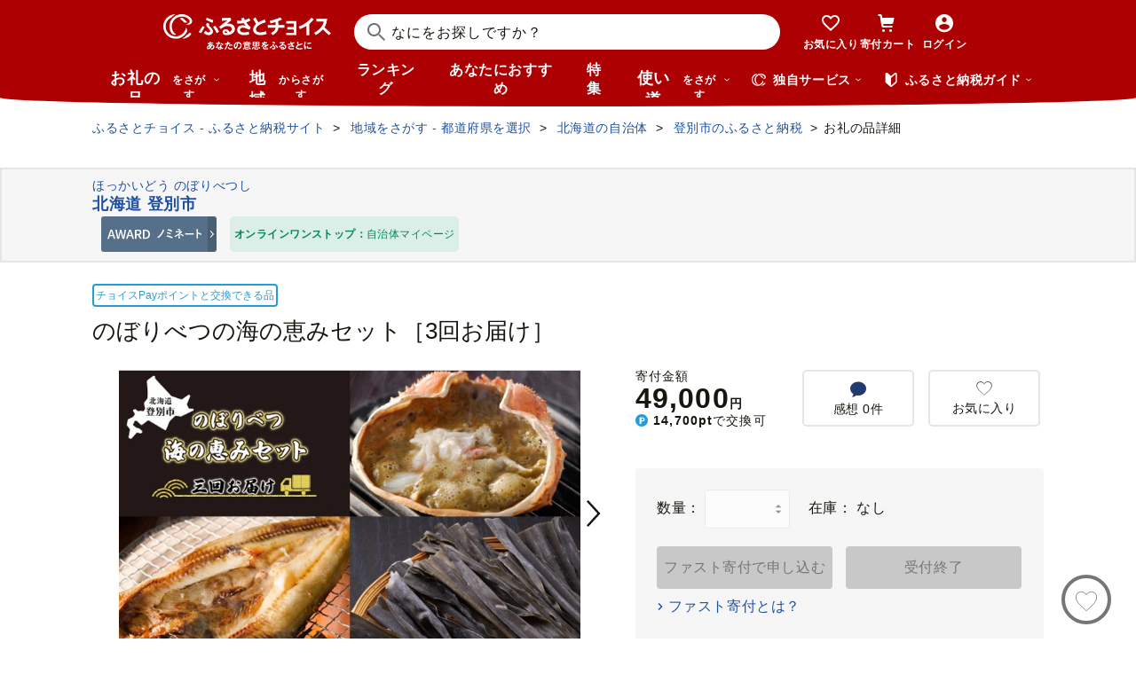

--- FILE ---
content_type: text/html; charset=UTF-8
request_url: https://www.furusato-tax.jp/ajax/product/recommended?action=pc311&tag=null&product_detail_id=5064851&prefecture_id=1
body_size: 3577
content:


	<div class="recommendyou">

		
		<h2 class="ttl-h2--icon"><i class="ttl-h2__icon icn-heart"></i><span class="ttl-h2__text">この品を見ている人はこんな品も見てます</span></h2>
		

		<div class="recommendyou_slider sld" data-slidenum="4">
			<div class="sld__wrap">
				<ul style="width: 3312px; margin-left: 0px;" class="sld__list grid">
					<li class="js-product-slider-item sld__item goods--slide">

						
	<div class="card-product">
		
		<a class="card-product__link product-slider__product_detail" href="https://www.furusato-tax.jp/product/detail/01230/5064763?product-detail_recommend" data-report-url="https://furusatotax.silveregg.net/pycre5/jsonp/click?prod=5064763&amp;cookie=fYUk8SoVVDu7uvpe-rTfC6g..bq1CXf64Gat6QVXzUSPZ1SDlORc6TsGhf6KDRP6GNHrz3wsl8SPBfQE26CjdQ_KpP4DYv9JpM5eWxOiUi_MNKh881lwBha89STHwWbRcACE.&amp;spec=pc311&amp;cref=1543458891&amp;merch=furusatotax">
			<div class="card-product__image">
				<img class="card-product__img" alt="" decoding="async" src="https://img.furusato-tax.jp/cdn-cgi/image/width=520,height=323/img/x/product/details/20230509/pd_17701a5a13f45ed9c311fcc7abbc4ad04d20b5dc.jpg"/>
				
				
				
				
			</div>

			<div class="card-product__contents">
				<h3 class="card-product__title">灰干しセット「登別地獄味めぐりシリーズ4種盛り」高級魚きんき入り、特大ほ…</h3>
				<div class="card-product__subtitle">
					<div class="card-product__subtitle-inner">
						<div class="card-product__price-text">
							<p class="card-product__price">24,000 円</p>
							
							
						</div>
						<div class="card-product__price-option">
							
						</div>
					</div>
				</div>

				
			</div>
		</a>
		<div class="card-product__complement">
			
			
		</div>
		
		<button type="button" data-text="灰干しセット「登別地獄味めぐりシリーズ4種盛り」高級魚きんき入り、特大ほっけ・さば＆えびの灰干しのセット" data-form_num="" data-id="5064763" data-city-name="北海道登別市" class="product-slider__favorite card-product__heart addfavorite" data-mode="add" aria-pressed="false">
			<img class="favorite-product_details-5064763" alt="お気に入り" decoding="async" src="/img/icon_heart_brdwht.svg"/>
		</button>
		<a class="card-product__city product-slider__city" href="https://www.furusato-tax.jp/city/product/01230?product-detail_recommend">
			
			<span>北海道登別市</span>
		</a>
		<input type="hidden" class="card-product__id" value="5064763"/>
	</div>


					</li><li class="js-product-slider-item sld__item goods--slide">

						
	<div class="card-product">
		
		<a class="card-product__link product-slider__product_detail" href="https://www.furusato-tax.jp/product/detail/01230/5133182?product-detail_recommend" data-report-url="https://furusatotax.silveregg.net/pycre5/jsonp/click?prod=5133182&amp;cookie=fYUk8SoVVDu7uvpe-rTfC6g..bq1CXf64Gat6QVXzUSPZ1SDlORc6TsGhf6KDRP6GNHrz3wsl8SPBfQE26CjdQ_KpP4DYv9JpM5eWxOiUi_MNKh881lwBha89STHwWbRcACE.&amp;spec=pc311&amp;cref=1543458891&amp;merch=furusatotax">
			<div class="card-product__image">
				<img class="card-product__img" alt="" decoding="async" src="https://img.furusato-tax.jp/cdn-cgi/image/width=520,height=323/img/x/product/details/20230509/pd_5c48a937bef7ec2eeed97adcb39a2006b0b286a2.jpg"/>
				
				
				
				
			</div>

			<div class="card-product__contents">
				<h3 class="card-product__title">丸勝水産 灰干しセット定期便[3回お届け]</h3>
				<div class="card-product__subtitle">
					<div class="card-product__subtitle-inner">
						<div class="card-product__price-text">
							<p class="card-product__price">72,000 円</p>
							
							
						</div>
						<div class="card-product__price-option">
							
						</div>
					</div>
				</div>

				
			</div>
		</a>
		<div class="card-product__complement">
			
			
		</div>
		
		<button type="button" data-text="丸勝水産 灰干しセット定期便[3回お届け]" data-form_num="" data-id="5133182" data-city-name="北海道登別市" class="product-slider__favorite card-product__heart addfavorite" data-mode="add" aria-pressed="false">
			<img class="favorite-product_details-5133182" alt="お気に入り" decoding="async" src="/img/icon_heart_brdwht.svg"/>
		</button>
		<a class="card-product__city product-slider__city" href="https://www.furusato-tax.jp/city/product/01230?product-detail_recommend">
			
			<span>北海道登別市</span>
		</a>
		<input type="hidden" class="card-product__id" value="5133182"/>
	</div>


					</li><li class="js-product-slider-item sld__item goods--slide">

						
	<div class="card-product">
		
		<a class="card-product__link product-slider__product_detail" href="https://www.furusato-tax.jp/product/detail/01230/5133183?product-detail_recommend" data-report-url="https://furusatotax.silveregg.net/pycre5/jsonp/click?prod=5133183&amp;cookie=fYUk8SoVVDu7uvpe-rTfC6g..bq1CXf64Gat6QVXzUSPZ1SDlORc6TsGhf6KDRP6GNHrz3wsl8SPBfQE26CjdQ_KpP4DYv9JpM5eWxOiUi_MNKh881lwBha89STHwWbRcACE.&amp;spec=pc311&amp;cref=1543458891&amp;merch=furusatotax">
			<div class="card-product__image">
				<img class="card-product__img" alt="" decoding="async" src="https://img.furusato-tax.jp/cdn-cgi/image/width=520,height=323/img/x/product/details/20241220/pd_e12353617d1c42246bc02c6a06249734102acf7b.png"/>
				
				
				
				
			</div>

			<div class="card-product__contents">
				<h3 class="card-product__title">【3カ月 定期便】 本ズワイガニ 「肩肉」100g×5セット</h3>
				<div class="card-product__subtitle">
					<div class="card-product__subtitle-inner">
						<div class="card-product__price-text">
							<p class="card-product__price">43,500 円</p>
							
							
						</div>
						<div class="card-product__price-option">
							
						</div>
					</div>
				</div>

				
			</div>
		</a>
		<div class="card-product__complement">
			
			
		</div>
		
		<button type="button" data-text="【3カ月 定期便】 本ズワイガニ 「肩肉」100g×5セット" data-form_num="" data-id="5133183" data-city-name="北海道登別市" class="product-slider__favorite card-product__heart addfavorite" data-mode="add" aria-pressed="false">
			<img class="favorite-product_details-5133183" alt="お気に入り" decoding="async" src="/img/icon_heart_brdwht.svg"/>
		</button>
		<a class="card-product__city product-slider__city" href="https://www.furusato-tax.jp/city/product/01230?product-detail_recommend">
			
			<span>北海道登別市</span>
		</a>
		<input type="hidden" class="card-product__id" value="5133183"/>
	</div>


					</li><li class="js-product-slider-item sld__item goods--slide">

						
	<div class="card-product">
		
		<a class="card-product__link product-slider__product_detail" href="https://www.furusato-tax.jp/product/detail/01230/5124428?product-detail_recommend" data-report-url="https://furusatotax.silveregg.net/pycre5/jsonp/click?prod=5124428&amp;cookie=fYUk8SoVVDu7uvpe-rTfC6g..bq1CXf64Gat6QVXzUSPZ1SDlORc6TsGhf6KDRP6GNHrz3wsl8SPBfQE26CjdQ_KpP4DYv9JpM5eWxOiUi_MNKh881lwBha89STHwWbRcACE.&amp;spec=pc311&amp;cref=1543458891&amp;merch=furusatotax">
			<div class="card-product__image">
				<img class="card-product__img" alt="" decoding="async" src="https://img.furusato-tax.jp/cdn-cgi/image/width=520,height=323/img/x/product/details/20230922/pd_86c03f7e231daac395e772cdece23aad54605cde.jpg"/>
				
				
				
				
			</div>

			<div class="card-product__contents">
				<h3 class="card-product__title">北海大だこ地獄漬100g×4個</h3>
				<div class="card-product__subtitle">
					<div class="card-product__subtitle-inner">
						<div class="card-product__price-text">
							<p class="card-product__price">13,000 円</p>
							
							
						</div>
						<div class="card-product__price-option">
							
						</div>
					</div>
				</div>

				
			</div>
		</a>
		<div class="card-product__complement">
			
			
		</div>
		
		<button type="button" data-text="北海大だこ地獄漬100g×4個" data-form_num="" data-id="5124428" data-city-name="北海道登別市" class="product-slider__favorite card-product__heart addfavorite" data-mode="add" aria-pressed="false">
			<img class="favorite-product_details-5124428" alt="お気に入り" decoding="async" src="/img/icon_heart_brdwht.svg"/>
		</button>
		<a class="card-product__city product-slider__city" href="https://www.furusato-tax.jp/city/product/01230?product-detail_recommend">
			
			<span>北海道登別市</span>
		</a>
		<input type="hidden" class="card-product__id" value="5124428"/>
	</div>


					</li><li class="js-product-slider-item sld__item goods--slide">

						
	<div class="card-product">
		
		<a class="card-product__link product-slider__product_detail" href="https://www.furusato-tax.jp/product/detail/01211/4991205?product-detail_recommend" data-report-url="https://furusatotax.silveregg.net/pycre5/jsonp/click?prod=4991205&amp;cookie=fYUk8SoVVDu7uvpe-rTfC6g..bq1CXf64Gat6QVXzUSPZ1SDlORc6TsGhf6KDRP6GNHrz3wsl8SPBfQE26CjdQ_KpP4DYv9JpM5eWxOiUi_MNKh881lwBha89STHwWbRcACE.&amp;spec=pc311&amp;cref=1543458891&amp;merch=furusatotax">
			<div class="card-product__image">
				<img class="card-product__img" alt="" decoding="async" src="https://img.furusato-tax.jp/cdn-cgi/image/width=520,height=323/img/x/product/details/20231121/pd_ce0d89090234c9a7e3be4a427936e75bfb7f1116.jpg"/>
				
				
				
				
			</div>

			<div class="card-product__contents">
				<h3 class="card-product__title">生冷凍 本ズワイガニ爪＆爪下 各500g 【生食可・お刺身OK！】（北海道・ロシ…</h3>
				<div class="card-product__subtitle">
					<div class="card-product__subtitle-inner">
						<div class="card-product__price-text">
							<p class="card-product__price">25,000 円</p>
							
							
						</div>
						<div class="card-product__price-option">
							
						</div>
					</div>
				</div>

				
			</div>
		</a>
		<div class="card-product__complement">
			
			
		</div>
		
		<button type="button" data-text="生冷凍 本ズワイガニ爪＆爪下 各500g 【生食可・お刺身OK！】（北海道・ロシア・アメリカ産）【 ふるさと納税 人気 おすすめ ランキング  本ズワイガニ ズワイガニ かに カニ 蟹 ガニ ズワイ ずわい ずわい蟹 ズワイ蟹 刺身 かに爪 1kg 海鮮 新鮮 ギフト 贈答 3人前 4人前 冷凍 爪 爪下 オホーツク 北海道 網走市 送料無料 】 ABB015" data-form_num="" data-id="4991205" data-city-name="北海道網走市" class="product-slider__favorite card-product__heart addfavorite" data-mode="add" aria-pressed="false">
			<img class="favorite-product_details-4991205" alt="お気に入り" decoding="async" src="/img/icon_heart_brdwht.svg"/>
		</button>
		<a class="card-product__city product-slider__city" href="https://www.furusato-tax.jp/city/product/01211?product-detail_recommend">
			
			<span>北海道網走市</span>
		</a>
		<input type="hidden" class="card-product__id" value="4991205"/>
	</div>


					</li><li class="js-product-slider-item sld__item goods--slide">

						
	<div class="card-product">
		
		<a class="card-product__link product-slider__product_detail" href="https://www.furusato-tax.jp/product/detail/01230/5064969?product-detail_recommend" data-report-url="https://furusatotax.silveregg.net/pycre5/jsonp/click?prod=5064969&amp;cookie=fYUk8SoVVDu7uvpe-rTfC6g..bq1CXf64Gat6QVXzUSPZ1SDlORc6TsGhf6KDRP6GNHrz3wsl8SPBfQE26CjdQ_KpP4DYv9JpM5eWxOiUi_MNKh881lwBha89STHwWbRcACE.&amp;spec=pc311&amp;cref=1543458891&amp;merch=furusatotax">
			<div class="card-product__image">
				<img class="card-product__img" alt="" decoding="async" src="https://img.furusato-tax.jp/cdn-cgi/image/width=520,height=323/img/x/product/details/20230412/pd_7bca556be1e0a9bce81e1addf0d7d42fe9eb8eac.jpg"/>
				
				
				
				
			</div>

			<div class="card-product__contents">
				<h3 class="card-product__title">登別昆布400g（200g×2袋）</h3>
				<div class="card-product__subtitle">
					<div class="card-product__subtitle-inner">
						<div class="card-product__price-text">
							<p class="card-product__price">13,000 円</p>
							
							
						</div>
						<div class="card-product__price-option">
							
						</div>
					</div>
				</div>

				
			</div>
		</a>
		<div class="card-product__complement">
			<a href="/product/reviews/01230/5064969" class="card-product__comment product-slider__review">
				<i class="card-product__icn-message icn-message"></i>感想(1)
			</a>
			
		</div>
		
		<button type="button" data-text="登別昆布400g（200g×2袋）" data-form_num="" data-id="5064969" data-city-name="北海道登別市" class="product-slider__favorite card-product__heart addfavorite" data-mode="add" aria-pressed="false">
			<img class="favorite-product_details-5064969" alt="お気に入り" decoding="async" src="/img/icon_heart_brdwht.svg"/>
		</button>
		<a class="card-product__city product-slider__city" href="https://www.furusato-tax.jp/city/product/01230?product-detail_recommend">
			
			<span>北海道登別市</span>
		</a>
		<input type="hidden" class="card-product__id" value="5064969"/>
	</div>


					</li><li class="js-product-slider-item sld__item goods--slide">

						
	<div class="card-product">
		
		<a class="card-product__link product-slider__product_detail" href="https://www.furusato-tax.jp/product/detail/01230/5064865?product-detail_recommend" data-report-url="https://furusatotax.silveregg.net/pycre5/jsonp/click?prod=5064865&amp;cookie=fYUk8SoVVDu7uvpe-rTfC6g..bq1CXf64Gat6QVXzUSPZ1SDlORc6TsGhf6KDRP6GNHrz3wsl8SPBfQE26CjdQ_KpP4DYv9JpM5eWxOiUi_MNKh881lwBha89STHwWbRcACE.&amp;spec=pc311&amp;cref=1543458891&amp;merch=furusatotax">
			<div class="card-product__image">
				<img class="card-product__img" alt="" decoding="async" src="https://img.furusato-tax.jp/cdn-cgi/image/width=520,height=323/img/x/product/details/20251118/pd_beb6146ffa14d1adb895ad7a090e0347917acbdf.jpg"/>
				
				
				
				
			</div>

			<div class="card-product__contents">
				<h3 class="card-product__title">うに 無添加 極上 エゾバフンウニ 生うに 塩水パック 100g 塩水 ミョウバン…</h3>
				<div class="card-product__subtitle">
					<div class="card-product__subtitle-inner">
						<div class="card-product__price-text">
							<p class="card-product__price">16,000 円</p>
							
							
						</div>
						<div class="card-product__price-option">
							
						</div>
					</div>
				</div>

				
			</div>
		</a>
		<div class="card-product__complement">
			<a href="/product/reviews/01230/5064865" class="card-product__comment product-slider__review">
				<i class="card-product__icn-message icn-message"></i>感想(8)
			</a>
			
		</div>
		
		<button type="button" data-text="うに 無添加 極上 エゾバフンウニ 生うに 塩水パック 100g 塩水 ミョウバン不使用 | 雲丹 ウニ 雲丹 高級 生ウニ 海産物 海鮮 米 と ウニ丼 うに丼 人気 ふるさと納税 北海道 登別市" data-form_num="" data-id="5064865" data-city-name="北海道登別市" class="product-slider__favorite card-product__heart addfavorite" data-mode="add" aria-pressed="false">
			<img class="favorite-product_details-5064865" alt="お気に入り" decoding="async" src="/img/icon_heart_brdwht.svg"/>
		</button>
		<a class="card-product__city product-slider__city" href="https://www.furusato-tax.jp/city/product/01230?product-detail_recommend">
			
			<span>北海道登別市</span>
		</a>
		<input type="hidden" class="card-product__id" value="5064865"/>
	</div>


					</li><li class="js-product-slider-item sld__item goods--slide">

						
	<div class="card-product">
		
		<a class="card-product__link product-slider__product_detail" href="https://www.furusato-tax.jp/product/detail/01230/5367068?product-detail_recommend" data-report-url="https://furusatotax.silveregg.net/pycre5/jsonp/click?prod=5367068&amp;cookie=fYUk8SoVVDu7uvpe-rTfC6g..bq1CXf64Gat6QVXzUSPZ1SDlORc6TsGhf6KDRP6GNHrz3wsl8SPBfQE26CjdQ_KpP4DYv9JpM5eWxOiUi_MNKh881lwBha89STHwWbRcACE.&amp;spec=pc311&amp;cref=1543458891&amp;merch=furusatotax">
			<div class="card-product__image">
				<img class="card-product__img" alt="" decoding="async" src="https://img.furusato-tax.jp/cdn-cgi/image/width=520,height=323/img/x/product/details/20230428/pd_035ea91661eb2071d3ec4790f3ff1de3edaa2a3d.jpg"/>
				
				
				
				
			</div>

			<div class="card-product__contents">
				<h3 class="card-product__title">「えび」の灰干し食べ比べセット！「天使の海老」VS「赤えび」　エビの干物</h3>
				<div class="card-product__subtitle">
					<div class="card-product__subtitle-inner">
						<div class="card-product__price-text">
							<p class="card-product__price">22,000 円</p>
							
							
						</div>
						<div class="card-product__price-option">
							
						</div>
					</div>
				</div>

				
			</div>
		</a>
		<div class="card-product__complement">
			
			
		</div>
		
		<button type="button" data-text="「えび」の灰干し食べ比べセット！「天使の海老」VS「赤えび」　エビの干物" data-form_num="" data-id="5367068" data-city-name="北海道登別市" class="product-slider__favorite card-product__heart addfavorite" data-mode="add" aria-pressed="false">
			<img class="favorite-product_details-5367068" alt="お気に入り" decoding="async" src="/img/icon_heart_brdwht.svg"/>
		</button>
		<a class="card-product__city product-slider__city" href="https://www.furusato-tax.jp/city/product/01230?product-detail_recommend">
			
			<span>北海道登別市</span>
		</a>
		<input type="hidden" class="card-product__id" value="5367068"/>
	</div>


					</li><li class="js-product-slider-item sld__item goods--slide">

						
	<div class="card-product">
		
		<a class="card-product__link product-slider__product_detail" href="https://www.furusato-tax.jp/product/detail/01230/5064743?product-detail_recommend" data-report-url="https://furusatotax.silveregg.net/pycre5/jsonp/click?prod=5064743&amp;cookie=fYUk8SoVVDu7uvpe-rTfC6g..bq1CXf64Gat6QVXzUSPZ1SDlORc6TsGhf6KDRP6GNHrz3wsl8SPBfQE26CjdQ_KpP4DYv9JpM5eWxOiUi_MNKh881lwBha89STHwWbRcACE.&amp;spec=pc311&amp;cref=1543458891&amp;merch=furusatotax">
			<div class="card-product__image">
				<img class="card-product__img" alt="" decoding="async" src="https://img.furusato-tax.jp/cdn-cgi/image/width=520,height=323/img/x/product/details/20230501/pd_294febf25af8a4efefecb053858b291f4d4f346e.jpg"/>
				
				
				
				
			</div>

			<div class="card-product__contents">
				<h3 class="card-product__title">特大ほっけ＆さばの灰干し4枚セット（32cm～34cmサイズ・1枚約400g各2枚入り…</h3>
				<div class="card-product__subtitle">
					<div class="card-product__subtitle-inner">
						<div class="card-product__price-text">
							<p class="card-product__price">19,000 円</p>
							
							
						</div>
						<div class="card-product__price-option">
							
						</div>
					</div>
				</div>

				
			</div>
		</a>
		<div class="card-product__complement">
			<a href="/product/reviews/01230/5064743" class="card-product__comment product-slider__review">
				<i class="card-product__icn-message icn-message"></i>感想(2)
			</a>
			
		</div>
		
		<button type="button" data-text="特大ほっけ＆さばの灰干し4枚セット（32cm～34cmサイズ・1枚約400g各2枚入り）" data-form_num="" data-id="5064743" data-city-name="北海道登別市" class="product-slider__favorite card-product__heart addfavorite" data-mode="add" aria-pressed="false">
			<img class="favorite-product_details-5064743" alt="お気に入り" decoding="async" src="/img/icon_heart_brdwht.svg"/>
		</button>
		<a class="card-product__city product-slider__city" href="https://www.furusato-tax.jp/city/product/01230?product-detail_recommend">
			
			<span>北海道登別市</span>
		</a>
		<input type="hidden" class="card-product__id" value="5064743"/>
	</div>


					</li><li class="js-product-slider-item sld__item goods--slide">

						
	<div class="card-product">
		
		<a class="card-product__link product-slider__product_detail" href="https://www.furusato-tax.jp/product/detail/01230/5133165?product-detail_recommend" data-report-url="https://furusatotax.silveregg.net/pycre5/jsonp/click?prod=5133165&amp;cookie=fYUk8SoVVDu7uvpe-rTfC6g..bq1CXf64Gat6QVXzUSPZ1SDlORc6TsGhf6KDRP6GNHrz3wsl8SPBfQE26CjdQ_KpP4DYv9JpM5eWxOiUi_MNKh881lwBha89STHwWbRcACE.&amp;spec=pc311&amp;cref=1543458891&amp;merch=furusatotax">
			<div class="card-product__image">
				<img class="card-product__img" alt="" decoding="async" src="https://img.furusato-tax.jp/cdn-cgi/image/width=520,height=323/img/x/product/details/20230525/pd_8c8bc141fcc7e816f7ea1bf51161dcd240c0e5ed.jpg"/>
				
				
				
				
			</div>

			<div class="card-product__contents">
				<h3 class="card-product__title">登別牛 堪能セット[定期便3回お届け]（サーロインステーキ、肩ロースすき焼…</h3>
				<div class="card-product__subtitle">
					<div class="card-product__subtitle-inner">
						<div class="card-product__price-text">
							<p class="card-product__price">65,000 円</p>
							
							
						</div>
						<div class="card-product__price-option">
							
						</div>
					</div>
				</div>

				
			</div>
		</a>
		<div class="card-product__complement">
			
			
		</div>
		
		<button type="button" data-text="登別牛 堪能セット[定期便3回お届け]（サーロインステーキ、肩ロースすき焼き しゃぶしゃぶ用、ハンバーグ）" data-form_num="" data-id="5133165" data-city-name="北海道登別市" class="product-slider__favorite card-product__heart addfavorite" data-mode="add" aria-pressed="false">
			<img class="favorite-product_details-5133165" alt="お気に入り" decoding="async" src="/img/icon_heart_brdwht.svg"/>
		</button>
		<a class="card-product__city product-slider__city" href="https://www.furusato-tax.jp/city/product/01230?product-detail_recommend">
			
			<span>北海道登別市</span>
		</a>
		<input type="hidden" class="card-product__id" value="5133165"/>
	</div>


					</li><li class="js-product-slider-item sld__item goods--slide">

						
	<div class="card-product">
		
		<a class="card-product__link product-slider__product_detail" href="https://www.furusato-tax.jp/product/detail/01219/5151452?product-detail_recommend" data-report-url="https://furusatotax.silveregg.net/pycre5/jsonp/click?prod=5151452&amp;cookie=fYUk8SoVVDu7uvpe-rTfC6g..bq1CXf64Gat6QVXzUSPZ1SDlORc6TsGhf6KDRP6GNHrz3wsl8SPBfQE26CjdQ_KpP4DYv9JpM5eWxOiUi_MNKh881lwBha89STHwWbRcACE.&amp;spec=pc311&amp;cref=1543458891&amp;merch=furusatotax">
			<div class="card-product__image">
				<img class="card-product__img" alt="" decoding="async" src="https://img.furusato-tax.jp/cdn-cgi/image/width=520,height=323/img/x/product/details/20240903/pd_690614e3dbd3cb5cdf6a23179d034542e8502a5b.jpg"/>
				
				
				
				
			</div>

			<div class="card-product__contents">
				<h3 class="card-product__title">28-23 プレミアムずわい甲羅盛り(特盛) 2個 【かにみそまで完全無添加】【化…</h3>
				<div class="card-product__subtitle">
					<div class="card-product__subtitle-inner">
						<div class="card-product__price-text">
							<p class="card-product__price">28,000 円</p>
							
							
						</div>
						<div class="card-product__price-option">
							
						</div>
					</div>
				</div>

				
			</div>
		</a>
		<div class="card-product__complement">
			<a href="/product/reviews/01219/5151452" class="card-product__comment product-slider__review">
				<i class="card-product__icn-message icn-message"></i>感想(4)
			</a>
			
		</div>
		
		<button type="button" data-text="28-23 プレミアムずわい甲羅盛り(特盛) 2個 【かにみそまで完全無添加】【化粧箱入り】｜かに ずわいがに 高品質" data-form_num="" data-id="5151452" data-city-name="北海道紋別市" class="product-slider__favorite card-product__heart addfavorite" data-mode="add" aria-pressed="false">
			<img class="favorite-product_details-5151452" alt="お気に入り" decoding="async" src="/img/icon_heart_brdwht.svg"/>
		</button>
		<a class="card-product__city product-slider__city" href="https://www.furusato-tax.jp/city/product/01219?product-detail_recommend">
			
			<span>北海道紋別市</span>
		</a>
		<input type="hidden" class="card-product__id" value="5151452"/>
	</div>


					</li><li class="js-product-slider-item sld__item goods--slide">

						
	<div class="card-product">
		
		<a class="card-product__link product-slider__product_detail" href="https://www.furusato-tax.jp/product/detail/01215/6120374?product-detail_recommend" data-report-url="https://furusatotax.silveregg.net/pycre5/jsonp/click?prod=6120374&amp;cookie=fYUk8SoVVDu7uvpe-rTfC6g..bq1CXf64Gat6QVXzUSPZ1SDlORc6TsGhf6KDRP6GNHrz3wsl8SPBfQE26CjdQ_KpP4DYv9JpM5eWxOiUi_MNKh881lwBha89STHwWbRcACE.&amp;spec=pc311&amp;cref=1543458891&amp;merch=furusatotax">
			<div class="card-product__image">
				<img class="card-product__img" alt="" decoding="async" src="https://img.furusato-tax.jp/cdn-cgi/image/width=520,height=323/img/x/product/details/20240329/pd_6af30dddbf10a14c8d67b8bce80cf7192619eb62.jpg"/>
				
				
				
				
			</div>

			<div class="card-product__contents">
				<h3 class="card-product__title">【株式会社弥生時代】ふぞろいの越冬熟成黒にんにく100g×3袋【Mサイズ片】</h3>
				<div class="card-product__subtitle">
					<div class="card-product__subtitle-inner">
						<div class="card-product__price-text">
							<p class="card-product__price">10,000 円</p>
							
							
						</div>
						<div class="card-product__price-option">
							
						</div>
					</div>
				</div>

				
			</div>
		</a>
		<div class="card-product__complement">
			
			
		</div>
		
		<button type="button" data-text="【株式会社弥生時代】ふぞろいの越冬熟成黒にんにく100g×3袋【Mサイズ片】" data-form_num="" data-id="6120374" data-city-name="北海道美唄市" class="product-slider__favorite card-product__heart addfavorite" data-mode="add" aria-pressed="false">
			<img class="favorite-product_details-6120374" alt="お気に入り" decoding="async" src="/img/icon_heart_brdwht.svg"/>
		</button>
		<a class="card-product__city product-slider__city" href="https://www.furusato-tax.jp/city/product/01215?product-detail_recommend">
			
			<span>北海道美唄市</span>
		</a>
		<input type="hidden" class="card-product__id" value="6120374"/>
	</div>


					</li>
				</ul>
			</div>
			<p class="btn-sld is-next product-slider__slider"><img src="/img/icon/title/icon_arrow_right.png" width="14" height="14" alt="次へ"/></p>
			<p class="btn-sld is-prev product-slider__slider"><img src="/img/icon/title/icon_arrow_left.png" width="14" height="14" alt="前へ"/></p>
		</div>

		<input type="hidden" id="token_favorite_add" value="MGVSDfk6eaEiItRxTPlocQ n4vdKRHPAqaHPNbHfoasJrcrfQXtJPod095qDeVUcnCd-EMtFwGDdH20rOI6ch4rpVO7IvPkruJDo0gRwuUFLn7ZgAFAYKI-tUCl_ULwwPlM7aF8wzpcEdDmoO-_yt2-_7bIQH7ucQzdQjM1bv6d_7Xnp7PlyX2R0KyIaPwi89g"/>
		<input type="hidden" id="token_favorite_remove" value="1x1u6B6pLk6cSsoJ_4tQxA MpypgkEBhzDAJuv-w59womTolA5cT0g11b-GLGlz1j_2vUhnaYyKGAlmItFk1mGSRPXSTGuyZQiff1DwsRG4Zn_hlqFj4dN35SFfWeCOzdNLEeBubb-xralrUcCyWYNdtJRy_PnITcNlTFlhu2VmLJrxX37vvj0XZRe2bKjTNeM"/>
	</div>


<!-- 新レイアウト(マージンが狭いレイアウト) -->


--- FILE ---
content_type: image/svg+xml
request_url: https://www.furusato-tax.jp/assets/images/pages/product/detail/award_silver_pc.svg
body_size: 1858
content:
<svg xmlns="http://www.w3.org/2000/svg" width="130" height="40" viewBox="0 0 130 40"><g transform="translate(-199.481 -290.424)"><rect width="130" height="40" rx="3" transform="translate(199.481 290.424)" fill="#557088"/><g transform="translate(-49.569 -1.302)"><path d="M320.028,307.237a.266.266,0,0,1,.146.21.4.4,0,0,1-.085.21,2.577,2.577,0,0,0-.526.842,20.151,20.151,0,0,1-2.256,3.921,14.939,14.939,0,0,1-3.586,3.476.446.446,0,0,1-.256.1.393.393,0,0,1-.256-.111,4.461,4.461,0,0,0-1.158-.63,14.5,14.5,0,0,0,3.94-3.587A15.708,15.708,0,0,0,318,308.1a5.544,5.544,0,0,0,.439-1.621A9.507,9.507,0,0,1,320.028,307.237Z" transform="translate(0 0.024)" fill="#fff"/><path d="M323.074,313.2a.27.27,0,0,1,.342-.149,20.584,20.584,0,0,1,5.843,1.93.218.218,0,0,1,.122.334,9.808,9.808,0,0,1-.488,1.014c-.061.1-.11.149-.183.149a.361.361,0,0,1-.171-.062,22.04,22.04,0,0,0-6.025-2.054A12.624,12.624,0,0,1,323.074,313.2Zm.159-3.686c.061-.136.134-.173.317-.124a18.763,18.763,0,0,1,3.721,1.2c.2.087.22.173.159.359a7.939,7.939,0,0,1-.4.953c-.061.111-.11.16-.171.16a.3.3,0,0,1-.159-.049,17.774,17.774,0,0,0-3.988-1.324A11.967,11.967,0,0,1,323.233,309.513Zm.806-3.229c.1-.2.158-.2.328-.16a22.132,22.132,0,0,1,4.343,1.3c.2.087.22.149.146.309a10.353,10.353,0,0,1-.427,1.076c-.06.148-.17.148-.293.087a19.748,19.748,0,0,0-4.611-1.422C323.673,307.113,323.941,306.482,324.039,306.284Z" transform="translate(0.179 0.012)" fill="#fff"/><path d="M337.339,314.3c0,1.1.037,1.918.037,2.227,0,.111-.085.161-.232.161a7.43,7.43,0,0,1-1.05,0c-.145,0-.231-.05-.231-.173,0-.347.061-1.176.061-2.2v-1.6a21.1,21.1,0,0,1-3.355,2.066.486.486,0,0,1-.208.062.331.331,0,0,1-.243-.136,2.853,2.853,0,0,0-.976-.755,22.973,22.973,0,0,0,3.928-2.227,16.994,16.994,0,0,0,2.367-2l-2.818.062c-.658.025-1.11.048-1.61.087-.134,0-.183-.075-.207-.235a10.994,10.994,0,0,1-.134-1.213,11.859,11.859,0,0,0,1.7.1l3.538-.038a1.948,1.948,0,0,0,.866-.135.4.4,0,0,1,.183-.051.273.273,0,0,1,.207.1,4.829,4.829,0,0,1,.61.73.4.4,0,0,1,.072.21c0,.1-.061.172-.182.223a1.3,1.3,0,0,0-.391.285c-.622.643-1.269,1.261-1.927,1.831Zm-1.976-8.449c.073-.111.134-.149.256-.111a16.472,16.472,0,0,1,2.586,1.076c.085.049.134.087.134.136a.2.2,0,0,1-.049.124,10.261,10.261,0,0,1-.5.915c-.05.087-.1.125-.16.125a.23.23,0,0,1-.133-.05,12.465,12.465,0,0,0-2.721-1.225C335.021,306.444,335.241,306.035,335.363,305.851Zm3.293,5.592c.085-.111.122-.1.244-.05a12.9,12.9,0,0,1,2.659,1.509c.074.049.111.087.111.148a.3.3,0,0,1-.05.149,7.057,7.057,0,0,1-.6.89.209.209,0,0,1-.146.1c-.049,0-.1-.037-.171-.087a13.5,13.5,0,0,0-2.744-1.707C338.229,312,338.5,311.628,338.656,311.442Z" transform="translate(0.327 0)" fill="#fff"/><path d="M345.375,311.976a9.61,9.61,0,0,0-1.793.148c-.147,0-.244-.073-.281-.26a13.6,13.6,0,0,1-.183-1.5,15.463,15.463,0,0,0,2.635.148h3.928c.927,0,1.866-.025,2.805-.037.183-.012.22.025.22.173a9.245,9.245,0,0,1,0,1.162c0,.15-.049.2-.22.186-.914-.012-1.818-.025-2.72-.025Z" transform="translate(0.531 0.146)" fill="#fff"/><path d="M357.266,309.58a17.044,17.044,0,0,1,3.879,1.682c.134.074.2.161.134.322a7.51,7.51,0,0,1-.525,1.076c-.049.087-.1.136-.159.136a.186.186,0,0,1-.134-.062,13.438,13.438,0,0,0-3.208-1.583v2.734c0,.8.023,1.533.048,2.424.013.148-.048.186-.219.186a7.955,7.955,0,0,1-1.086,0c-.171,0-.232-.037-.232-.186.037-.916.049-1.645.049-2.437v-6.087a9.562,9.562,0,0,0-.122-1.83,8.985,8.985,0,0,1,1.525.2c.171.038.232.111.232.211a.664.664,0,0,1-.1.284,3.263,3.263,0,0,0-.085,1.162Z" transform="translate(0.746 0.007)" fill="#fff"/></g><path d="M0,0H7a3,3,0,0,1,3,3V37a3,3,0,0,1-3,3H0a0,0,0,0,1,0,0V0A0,0,0,0,1,0,0Z" transform="translate(319.481 290.424)" fill="#a9a9a9" opacity="0.45" style="mix-blend-mode:multiply;isolation:isolate"/><path d="M61.747,105.616l-.759-.691L64,101.616l-3.016-3.309.759-.691,3.647,4Z" transform="translate(261.11 208.808)" fill="#fff"/><g transform="translate(0.284 -53.185)"><g transform="translate(206.197 358.609)"><g transform="translate(0 0)"><g transform="translate(0 0)"><path d="M3.525,0H5.46L8.983,10.288H7.207L6.312,7.357h-3.7L1.7,10.288H0ZM3,6.086h2.9L5.488,4.7c-.361-1.116-.679-2.261-1-3.421H4.419c-.3,1.173-.636,2.3-.981,3.421Z" fill="#fff"/><path d="M7.74,0H9.458l1,5.361c.188,1.089.374,2.192.564,3.3h.058c.23-1.1.476-2.206.721-3.3L13.169,0h1.488l1.372,5.361c.246,1.074.477,2.179.722,3.3h.072c.173-1.116.361-2.221.535-3.3L18.369,0h1.6L17.878,10.289H15.813L14.383,4.58C14.2,3.77,14.036,3,13.892,2.22h-.058c-.159.782-.332,1.55-.5,2.36l-1.4,5.709H9.906Z" transform="translate(1.167)" fill="#fff"/><path d="M21.716,0h1.936l3.523,10.288H25.4L24.5,7.357h-3.7l-.91,2.931h-1.7ZM21.2,6.086h2.9L23.681,4.7c-.362-1.116-.68-2.261-1-3.421H22.61c-.3,1.173-.636,2.3-.981,3.421Z" transform="translate(2.82)" fill="#fff"/><path d="M26.819,0H30.3c2.2,0,3.841.768,3.841,2.988a2.876,2.876,0,0,1-2.224,2.946l2.6,4.355H32.624L30.212,6.142H28.494v4.147H26.819ZM30.1,4.844c1.544,0,2.382-.613,2.382-1.856S31.642,1.313,30.1,1.313h-1.6V4.844Z" transform="translate(4.198)" fill="#fff"/><path d="M34.692,0h2.757c3.264,0,5.127,1.76,5.127,5.11s-1.863,5.179-5.041,5.179H34.692Zm2.642,8.962c2.282,0,3.51-1.3,3.51-3.853s-1.228-3.784-3.51-3.784h-.967V8.962Z" transform="translate(5.423)" fill="#fff"/></g></g></g></g></g></svg>